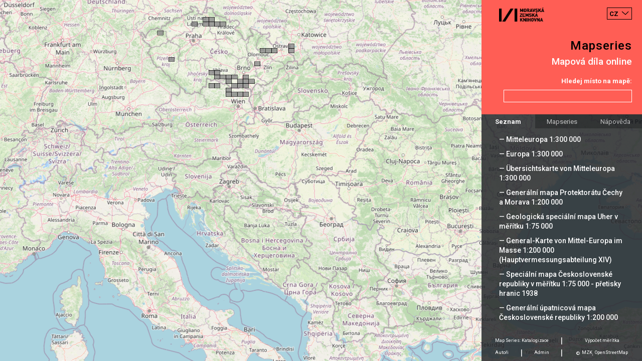

--- FILE ---
content_type: text/html;charset=UTF-8
request_url: https://mapseries.mzk.cz/map.xhtml;jsessionid=b9c7ayjbslKzSk0VeVRiiOuh5pZKfq0KijJ7AMej.941e1595e27e?serie=Topographische+Karte+der+Tschechoslowakei+1%3A25+000
body_size: 26805
content:
<?xml version='1.0' encoding='UTF-8' ?>
<!DOCTYPE html>
<html xmlns="http://www.w3.org/1999/xhtml"><head id="j_idt5">
        <meta http-equiv="content-type" content="text/html; charset=UTF-8" />
        <meta charset="utf-8" />
        <meta http-equiv="X-UA-Compatible" content="IE=edge" />
        <meta name="viewport" content="width=device-width, initial-scale=1" />
        <title>Mapseries</title><script type="text/javascript" src="/javax.faces.resource/main.js.xhtml;jsessionid=188ms9KjuZbwutjC1fpliA07GnAhtU5YGvUg3_Ms.mapseries-78c5cdf6ff-jxtc7?ln=default"></script><link type="text/css" rel="stylesheet" href="/javax.faces.resource/main.css.xhtml;jsessionid=188ms9KjuZbwutjC1fpliA07GnAhtU5YGvUg3_Ms.mapseries-78c5cdf6ff-jxtc7?ln=default" /><link type="text/css" rel="stylesheet" href="/javax.faces.resource/languages.min.css.xhtml;jsessionid=188ms9KjuZbwutjC1fpliA07GnAhtU5YGvUg3_Ms.mapseries-78c5cdf6ff-jxtc7?ln=default" /></head><body>
        
        <script>
            window.contextPath = "";
            window.msg = {
                changesNotSaved: "Změny, které jste udělali nebyly uloženy. Skutečně chcete opustit stránku?",
                error: "Chyba"
            };
            window.msg.contentSettings = {
                field: "Pole",
                name: "Název",
                grid: "Klad listů",
                sheets: "Listy",
                groupby: "Seskupit podle",
                thumbnailUrl: "Odkaz na náhled",
                commitMsgDialogTitle: "Commit zpráva",
                commitMsgCannotBeEmpty: "Musíte vyplnit commit zprávu"
            };
            window.msg.usersSettings = {
                addAdminDialogTitle: "Zadejte github login nového administrátora",
                adminCannotBeEmpty: "Musíte zadat github login nového administrátora",
                removeAdminDialogTitle: "Skutečně chcete odstranit administrátora?"
            }
        </script>
        
        <div id="map"></div>
            <script>
                window.mapSettings = {};
                window.mapSettings.serie = "Topographische Karte der Tschechoslowakei 1:25 000";
                window.mapSettings.grid = "evropa-treti-vojenske-mapovani-topograficke-mapy-125-000";
                window.mapSettings.sheetIds = ['3753/3','3754/1','3754/2','3754/3','3754/4','3755/3','3755/4','3850/3','4059/3','4059/4','4060/3','4061/2','4061/4','4151/3','4258/2','4354/2','4355/1','4355/3','4355/4','4356/3','4356/4','4357/4','4454/4','4455/3','4456/1','4456/4','4457/1','4457/2','4457/3','4457/4','4458/1','4556/1','4556/3','4556/4','4557/3','4557/4'];
                window.map.main();
            </script>

        <div class="container right-panel">
            <div class="row justify-content-between content-between red">
                <div class="logo">
                    <a href="https://www.mzk.cz/" class="no-anchor" target="_blank"><img src="/javax.faces.resource/mzk-logo.png.xhtml;jsessionid=188ms9KjuZbwutjC1fpliA07GnAhtU5YGvUg3_Ms.mapseries-78c5cdf6ff-jxtc7?ln=default" />
                    </a>
                </div>
                <select id="lang-switcher" class="languages custom-select" autocomplete="off">
                    <option value="cs" selected="true">CZ</option>
                        <option value="en">EN</option>
                </select>
            </div>
            <div class="row justify-content-end content-end red">
                <a href="/">
                    <div class="title">Mapseries</div>
                </a>
            </div>
            <div class="row justify-content-end content-end red">
                <div class="subtitle">Mapová díla online</div>
            </div>
            <div class="row justify-content-end content-end red">
                <div class="search-label">Hledej místo na mapě:</div>
            </div>
            <div class="row justify-content-end content-end red">
                <input id="search-location" type="text" class="search-input form-control right mb-4 mt-2" />
            </div>

            <div class="row">
                <ul class="nav nav-tabs nav-fill" role="tablist">
                    <li class="nav-item">
                        <a id="main-tab" class="nav-link active" data-toggle="tab" href="#main" data-target="#main" role="tab" aria-controls="main" aria-selected="true">Seznam</a>
                    </li>
                    <li class="nav-item">
                        <a id="about-tab" class="nav-link" data-toggle="tab" href="#about" data-target="#about" role="tab" aria-controls="about" aria-selected="false">Mapseries</a>
                    </li>
                    <li class="nav-item">
                        <a id="help-tab" class="nav-link" data-toggle="tab" href="#help" data-target="#help" role="tab" aria-controls="help" aria-selected="false">Nápověda</a>
                    </li>
                </ul>
            </div>

            <div class="row tab-pane fade show active justify-content-start content-start padding black" id="main" role="tabpanel" aria-labelledby="main-tab">
                <div class="row mt-4"><h2>Zvolit sérii:</h2></div>
                    <div class="row serie hoverable inactive" data-ref="Generální mapa Československé republiky 1:200 000">
                        <div class="underlay"></div><a href="/map.xhtml;jsessionid=188ms9KjuZbwutjC1fpliA07GnAhtU5YGvUg3_Ms.mapseries-78c5cdf6ff-jxtc7?serie=Gener%C3%A1ln%C3%AD+mapa+%C4%8Ceskoslovensk%C3%A9+republiky+1%3A200+000">— Generální mapa Československé republiky 1:200&nbsp;000</a>
                    </div>
                    <div class="row serie hoverable inactive" data-ref="Speciální mapa Protektorátu Čechy a Morava v měřítku 1:75 000">
                        <div class="underlay"></div><a href="/map.xhtml;jsessionid=188ms9KjuZbwutjC1fpliA07GnAhtU5YGvUg3_Ms.mapseries-78c5cdf6ff-jxtc7?serie=Speci%C3%A1ln%C3%AD+mapa+Protektor%C3%A1tu+%C4%8Cechy+a+Morava+v+m%C4%9B%C5%99%C3%ADtku+1%3A75+000">— Speciální mapa Protektorátu Čechy a Morava v měřítku 1:75&nbsp;000</a>
                    </div>
                    <div class="row serie hoverable inactive" data-ref="Generalkarte der Tschechoslowakei 1:200 000">
                        <div class="underlay"></div><a href="/map.xhtml;jsessionid=188ms9KjuZbwutjC1fpliA07GnAhtU5YGvUg3_Ms.mapseries-78c5cdf6ff-jxtc7?serie=Generalkarte+der+Tschechoslowakei+1%3A200+000">— Generalkarte der Tschechoslowakei 1:200&nbsp;000</a>
                    </div>
                    <div class="row serie hoverable inactive" data-ref="Soubor přehledných map pro plánování a statistiku">
                        <div class="underlay"></div><a href="/map.xhtml;jsessionid=188ms9KjuZbwutjC1fpliA07GnAhtU5YGvUg3_Ms.mapseries-78c5cdf6ff-jxtc7?serie=Soubor+p%C5%99ehledn%C3%BDch+map+pro+pl%C3%A1nov%C3%A1n%C3%AD+a+statistiku">— Soubor přehledných map pro plánování a statistiku</a>
                    </div>
                    <div class="row serie hoverable inactive" data-ref="Speciální mapa Československé republiky v měřítku 1:75 000">
                        <div class="underlay"></div><a href="/map.xhtml;jsessionid=188ms9KjuZbwutjC1fpliA07GnAhtU5YGvUg3_Ms.mapseries-78c5cdf6ff-jxtc7?serie=Speci%C3%A1ln%C3%AD+mapa+%C4%8Ceskoslovensk%C3%A9+republiky+v+m%C4%9B%C5%99%C3%ADtku+1%3A75+000">— Speciální mapa Československé republiky v měřítku 1:75&nbsp;000</a>
                    </div>
                    <div class="row serie hoverable inactive" data-ref="Geologische Spezialkarte der im Reichsrate vertretenen Königreiche und Länder der österreichisch-ungarischen Monarchie 1:75 000">
                        <div class="underlay"></div><a href="/map.xhtml;jsessionid=188ms9KjuZbwutjC1fpliA07GnAhtU5YGvUg3_Ms.mapseries-78c5cdf6ff-jxtc7?serie=Geologische+Spezialkarte+der+im+Reichsrate+vertretenen+K%C3%B6nigreiche+und+L%C3%A4nder+der+%C3%B6sterreichisch-ungarischen+Monarchie+1%3A75+000">— Geologische Spezialkarte der im Reichsrate vertretenen Königreiche und Länder der österreichisch-ungarischen Monarchie 1:75&nbsp;000</a>
                    </div>
                    <div class="row serie hoverable inactive" data-ref="General-Karte von Mittel-Europa im Masse 1:200 000">
                        <div class="underlay"></div><a href="/map.xhtml;jsessionid=188ms9KjuZbwutjC1fpliA07GnAhtU5YGvUg3_Ms.mapseries-78c5cdf6ff-jxtc7?serie=General-Karte+von+Mittel-Europa+im+Masse+1%3A200+000">— General-Karte von Mittel-Europa im Masse 1:200&nbsp;000</a>
                    </div>
                    <div class="row serie hoverable inactive" data-ref="Spezialkarte der österreich-ungarischen Monarchie im Maße 1:75 000">
                        <div class="underlay"></div><a href="/map.xhtml;jsessionid=188ms9KjuZbwutjC1fpliA07GnAhtU5YGvUg3_Ms.mapseries-78c5cdf6ff-jxtc7?serie=Spezialkarte+der+%C3%B6sterreich-ungarischen+Monarchie+im+Ma%C3%9Fe+1%3A75+000">— Spezialkarte der österreich-ungarischen Monarchie im Maße 1:75&nbsp;000</a>
                    </div>
                    <div class="row serie hoverable inactive" data-ref="Befestigungskarte Tschechoslowakei 1:25 000">
                        <div class="underlay"></div><a href="/map.xhtml;jsessionid=188ms9KjuZbwutjC1fpliA07GnAhtU5YGvUg3_Ms.mapseries-78c5cdf6ff-jxtc7?serie=Befestigungskarte+Tschechoslowakei+1%3A25+000">— Befestigungskarte Tschechoslowakei 1:25&nbsp;000</a>
                    </div>
                    <div class="row serie hoverable inactive" data-ref="Deutsche Heereskarte. Protektorat 1:50 000">
                        <div class="underlay"></div><a href="/map.xhtml;jsessionid=188ms9KjuZbwutjC1fpliA07GnAhtU5YGvUg3_Ms.mapseries-78c5cdf6ff-jxtc7?serie=Deutsche+Heereskarte.+Protektorat+1%3A50+000">— Deutsche Heereskarte. Protektorat 1:50&nbsp;000</a>
                    </div>
                    <div class="row serie hoverable inactive" data-ref="Speciální mapa Rakouské republiky v měřítku 1:75 000">
                        <div class="underlay"></div><a href="/map.xhtml;jsessionid=188ms9KjuZbwutjC1fpliA07GnAhtU5YGvUg3_Ms.mapseries-78c5cdf6ff-jxtc7?serie=Speci%C3%A1ln%C3%AD+mapa+Rakousk%C3%A9+republiky+v+m%C4%9B%C5%99%C3%ADtku+1%3A75+000">— Speciální mapa Rakouské republiky v měřítku 1:75&nbsp;000</a>
                    </div>
                    <div class="row serie hoverable active" data-ref="Topographische Karte der Tschechoslowakei 1:25 000">
                        <div class="underlay"></div><a href="/map.xhtml;jsessionid=188ms9KjuZbwutjC1fpliA07GnAhtU5YGvUg3_Ms.mapseries-78c5cdf6ff-jxtc7?serie=Topographische+Karte+der+Tschechoslowakei+1%3A25+000">— Topographische Karte der Tschechoslowakei 1:25&nbsp;000</a>
                            <div class="description">
                                V rámci mapování československého území vydával od roku 1936 německý generální štáb topografické mapy Československa v měřítku 1:25 000. Dvoubarevné listy vycházející z reambulovaných topografických sekcí a zvětšených speciálních map obsahovaly síť Gauss-Krügerova zobrazení a označeny byly jako zvláštní vydání “Sonderausgabe”.
                            </div>
                    </div>
                    <div class="row serie hoverable inactive" data-ref="Mitteleuropa 1:300 000">
                        <div class="underlay"></div><a href="/map.xhtml;jsessionid=188ms9KjuZbwutjC1fpliA07GnAhtU5YGvUg3_Ms.mapseries-78c5cdf6ff-jxtc7?serie=Mitteleuropa+1%3A300+000">— Mitteleuropa 1:300&nbsp;000</a>
                    </div>
                    <div class="row serie hoverable inactive" data-ref="Europa 1:300 000">
                        <div class="underlay"></div><a href="/map.xhtml;jsessionid=188ms9KjuZbwutjC1fpliA07GnAhtU5YGvUg3_Ms.mapseries-78c5cdf6ff-jxtc7?serie=Europa+1%3A300+000">— Europa 1:300&nbsp;000</a>
                    </div>
                    <div class="row serie hoverable inactive" data-ref="Übersichtskarte von Mitteleuropa 1:300 000">
                        <div class="underlay"></div><a href="/map.xhtml;jsessionid=188ms9KjuZbwutjC1fpliA07GnAhtU5YGvUg3_Ms.mapseries-78c5cdf6ff-jxtc7?serie=%C3%9Cbersichtskarte+von+Mitteleuropa+1%3A300+000">— Übersichtskarte von Mitteleuropa 1:300&nbsp;000</a>
                    </div>
                    <div class="row serie hoverable inactive" data-ref="Generální mapa Protektorátu Čechy a Morava 1:200 000">
                        <div class="underlay"></div><a href="/map.xhtml;jsessionid=188ms9KjuZbwutjC1fpliA07GnAhtU5YGvUg3_Ms.mapseries-78c5cdf6ff-jxtc7?serie=Gener%C3%A1ln%C3%AD+mapa+Protektor%C3%A1tu+%C4%8Cechy+a+Morava+1%3A200+000">— Generální mapa Protektorátu Čechy a Morava 1:200&nbsp;000</a>
                    </div>
                    <div class="row serie hoverable inactive" data-ref="Geologická speciální mapa Uher v měřítku 1:75 000">
                        <div class="underlay"></div><a href="/map.xhtml;jsessionid=188ms9KjuZbwutjC1fpliA07GnAhtU5YGvUg3_Ms.mapseries-78c5cdf6ff-jxtc7?serie=Geologick%C3%A1+speci%C3%A1ln%C3%AD+mapa+Uher+v+m%C4%9B%C5%99%C3%ADtku+1%3A75+000">— Geologická speciální mapa Uher v měřítku 1:75&nbsp;000</a>
                    </div>
                    <div class="row serie hoverable inactive" data-ref="General-Karte von Mittel-Europa im Masse 1:200 000 (Hauptvermessungsabteilung XIV)">
                        <div class="underlay"></div><a href="/map.xhtml;jsessionid=188ms9KjuZbwutjC1fpliA07GnAhtU5YGvUg3_Ms.mapseries-78c5cdf6ff-jxtc7?serie=General-Karte+von+Mittel-Europa+im+Masse+1%3A200+000+%28Hauptvermessungsabteilung+XIV%29">— General-Karte von Mittel-Europa im Masse 1:200&nbsp;000 (Hauptvermessungsabteilung XIV)</a>
                    </div>
                    <div class="row serie hoverable inactive" data-ref="Speciální mapa Československé republiky v měřítku 1:75 000 - přetisky hranic 1938">
                        <div class="underlay"></div><a href="/map.xhtml;jsessionid=188ms9KjuZbwutjC1fpliA07GnAhtU5YGvUg3_Ms.mapseries-78c5cdf6ff-jxtc7?serie=Speci%C3%A1ln%C3%AD+mapa+%C4%8Ceskoslovensk%C3%A9+republiky+v+m%C4%9B%C5%99%C3%ADtku+1%3A75+000+-+p%C5%99etisky+hranic+1938">— Speciální mapa Československé republiky v měřítku 1:75&nbsp;000 - přetisky hranic 1938</a>
                    </div>
                    <div class="row serie hoverable inactive" data-ref="Generální úpatnicová mapa Československé republiky 1:200 000">
                        <div class="underlay"></div><a href="/map.xhtml;jsessionid=188ms9KjuZbwutjC1fpliA07GnAhtU5YGvUg3_Ms.mapseries-78c5cdf6ff-jxtc7?serie=Gener%C3%A1ln%C3%AD+%C3%BApatnicov%C3%A1+mapa+%C4%8Ceskoslovensk%C3%A9+republiky+1%3A200+000">— Generální úpatnicová mapa Československé republiky 1:200&nbsp;000</a>
                    </div>
                    <div class="row serie hoverable inactive" data-ref="Übersichts-Karte von Mittel-Europa im Masse 1:750 000 der Natur">
                        <div class="underlay"></div><a href="/map.xhtml;jsessionid=188ms9KjuZbwutjC1fpliA07GnAhtU5YGvUg3_Ms.mapseries-78c5cdf6ff-jxtc7?serie=%C3%9Cbersichts-Karte+von+Mittel-Europa+im+Masse+1%3A750+000+der+Natur">— Übersichts-Karte von Mittel-Europa im Masse 1:750&nbsp;000 der Natur</a>
                    </div>
                    <div class="row serie hoverable inactive" data-ref="Přehledná mapa střední Evropy v měřítku 1:750 000 - československá vydání">
                        <div class="underlay"></div><a href="/map.xhtml;jsessionid=188ms9KjuZbwutjC1fpliA07GnAhtU5YGvUg3_Ms.mapseries-78c5cdf6ff-jxtc7?serie=P%C5%99ehledn%C3%A1+mapa+st%C5%99edn%C3%AD+Evropy+v+m%C4%9B%C5%99%C3%ADtku+1%3A750+000+-+%C4%8Deskoslovensk%C3%A1+vyd%C3%A1n%C3%AD">— Přehledná mapa střední Evropy v měřítku 1:750&nbsp;000 - československá vydání</a>
                    </div>
                    <div class="row serie hoverable inactive" data-ref="Topografická mapa Československé republiky 1:25 000">
                        <div class="underlay"></div><a href="/map.xhtml;jsessionid=188ms9KjuZbwutjC1fpliA07GnAhtU5YGvUg3_Ms.mapseries-78c5cdf6ff-jxtc7?serie=Topografick%C3%A1+mapa+%C4%8Ceskoslovensk%C3%A9+republiky+1%3A25+000">— Topografická mapa Československé republiky 1:25&nbsp;000</a>
                    </div>
                    <div class="row serie hoverable inactive" data-ref="Prozatímní topografická mapa 1:10 000">
                        <div class="underlay"></div><a href="/map.xhtml;jsessionid=188ms9KjuZbwutjC1fpliA07GnAhtU5YGvUg3_Ms.mapseries-78c5cdf6ff-jxtc7?serie=Prozat%C3%ADmn%C3%AD+topografick%C3%A1+mapa+1%3A10+000">— Prozatímní topografická mapa 1:10&nbsp;000</a>
                    </div>
                    <div class="row serie hoverable inactive" data-ref="Generální mapa Československé republiky 1:200 000 - přetisky hranic 1938">
                        <div class="underlay"></div><a href="/map.xhtml;jsessionid=188ms9KjuZbwutjC1fpliA07GnAhtU5YGvUg3_Ms.mapseries-78c5cdf6ff-jxtc7?serie=Gener%C3%A1ln%C3%AD+mapa+%C4%8Ceskoslovensk%C3%A9+republiky+1%3A200+000+-+p%C5%99etisky+hranic+1938">— Generální mapa Československé republiky 1:200&nbsp;000 - přetisky hranic 1938</a>
                    </div>
                    <div class="row serie hoverable inactive" data-ref="Deutsche Heereskarte 1:200 000">
                        <div class="underlay"></div><a href="/map.xhtml;jsessionid=188ms9KjuZbwutjC1fpliA07GnAhtU5YGvUg3_Ms.mapseries-78c5cdf6ff-jxtc7?serie=Deutsche+Heereskarte+1%3A200+000">— Deutsche Heereskarte 1:200&nbsp;000</a>
                    </div>
                    <div class="row serie hoverable inactive" data-ref="Slowakei 1:75 000">
                        <div class="underlay"></div><a href="/map.xhtml;jsessionid=188ms9KjuZbwutjC1fpliA07GnAhtU5YGvUg3_Ms.mapseries-78c5cdf6ff-jxtc7?serie=Slowakei+1%3A75+000">— Slowakei 1:75&nbsp;000</a>
                    </div>
                    <div class="row serie hoverable inactive" data-ref="Ungarn 1:75 000">
                        <div class="underlay"></div><a href="/map.xhtml;jsessionid=188ms9KjuZbwutjC1fpliA07GnAhtU5YGvUg3_Ms.mapseries-78c5cdf6ff-jxtc7?serie=Ungarn+1%3A75+000">— Ungarn 1:75&nbsp;000</a>
                    </div>
                    <div class="row serie hoverable inactive" data-ref="Soubor přehledných map pro plánování a statistiku 1:75 000">
                        <div class="underlay"></div><a href="/map.xhtml;jsessionid=188ms9KjuZbwutjC1fpliA07GnAhtU5YGvUg3_Ms.mapseries-78c5cdf6ff-jxtc7?serie=Soubor+p%C5%99ehledn%C3%BDch+map+pro+pl%C3%A1nov%C3%A1n%C3%AD+a+statistiku+1%3A75+000">— Soubor přehledných map pro plánování a statistiku 1:75&nbsp;000</a>
                    </div>
                    <div class="row serie hoverable inactive" data-ref="Topografická mapa Rakouska-Uherska 1:25 000">
                        <div class="underlay"></div><a href="/map.xhtml;jsessionid=188ms9KjuZbwutjC1fpliA07GnAhtU5YGvUg3_Ms.mapseries-78c5cdf6ff-jxtc7?serie=Topografick%C3%A1+mapa+Rakouska-Uherska+1%3A25+000">— Topografická mapa Rakouska-Uherska 1:25&nbsp;000</a>
                    </div>
                    <div class="row serie hoverable inactive" data-ref="Bulgarien 1:100 000">
                        <div class="underlay"></div><a href="/map.xhtml;jsessionid=188ms9KjuZbwutjC1fpliA07GnAhtU5YGvUg3_Ms.mapseries-78c5cdf6ff-jxtc7?serie=Bulgarien+1%3A100+000">— Bulgarien 1:100&nbsp;000</a>
                    </div>
                    <div class="row serie hoverable inactive" data-ref="Italien 1:100 000">
                        <div class="underlay"></div><a href="/map.xhtml;jsessionid=188ms9KjuZbwutjC1fpliA07GnAhtU5YGvUg3_Ms.mapseries-78c5cdf6ff-jxtc7?serie=Italien+1%3A100+000">— Italien 1:100&nbsp;000</a>
                    </div>
                    <div class="row serie hoverable inactive" data-ref="Osteuropa 1:300 000">
                        <div class="underlay"></div><a href="/map.xhtml;jsessionid=188ms9KjuZbwutjC1fpliA07GnAhtU5YGvUg3_Ms.mapseries-78c5cdf6ff-jxtc7?serie=Osteuropa+1%3A300+000">— Osteuropa 1:300&nbsp;000</a>
                    </div>
                    <div class="row serie hoverable inactive" data-ref="Topografická mapa Protektorátu Čechy a Morava 1:25 000">
                        <div class="underlay"></div><a href="/map.xhtml;jsessionid=188ms9KjuZbwutjC1fpliA07GnAhtU5YGvUg3_Ms.mapseries-78c5cdf6ff-jxtc7?serie=Topografick%C3%A1+mapa+Protektor%C3%A1tu+%C4%8Cechy+a+Morava+1%3A25+000">— Topografická mapa Protektorátu Čechy a Morava 1:25&nbsp;000</a>
                    </div>
                    <div class="row serie hoverable inactive" data-ref="Spezialkarte der Tschechoslowakei - Sonderausgabe 1:75 000">
                        <div class="underlay"></div><a href="/map.xhtml;jsessionid=188ms9KjuZbwutjC1fpliA07GnAhtU5YGvUg3_Ms.mapseries-78c5cdf6ff-jxtc7?serie=Spezialkarte+der+Tschechoslowakei+-+Sonderausgabe+1%3A75+000">— Spezialkarte der Tschechoslowakei - Sonderausgabe 1:75&nbsp;000</a>
                    </div>
                    <div class="row serie hoverable inactive" data-ref="Prozatímní mapa ČSR 1:50 000">
                        <div class="underlay"></div><a href="/map.xhtml;jsessionid=188ms9KjuZbwutjC1fpliA07GnAhtU5YGvUg3_Ms.mapseries-78c5cdf6ff-jxtc7?serie=Prozat%C3%ADmn%C3%AD+mapa+%C4%8CSR+1%3A50+000">— Prozatímní mapa ČSR 1:50&nbsp;000</a>
                    </div>
                    <div class="row serie hoverable inactive" data-ref="Základní mapa ČSSR 1:50 000">
                        <div class="underlay"></div><a href="/map.xhtml;jsessionid=188ms9KjuZbwutjC1fpliA07GnAhtU5YGvUg3_Ms.mapseries-78c5cdf6ff-jxtc7?serie=Z%C3%A1kladn%C3%AD+mapa+%C4%8CSSR+1%3A50+000">— Základní mapa ČSSR 1:50&nbsp;000</a>
                    </div>
            </div>
            <div class="row tab-pane fade justify-content-start content-start black" id="about" role="tabpanel" aria-labelledby="about-tab">
                <div class="col">
                    <div class="row tab-text my-4"><h3>Mapová díla</h3><p>Mapovými díly rozumíme výsledky rozsáhlých mapování, iniciovaných zpravidla armádou nebo jinou státní institucí. Mezi jejich charakteristické rysy patří zobrazení velkých území formou řady samostatných listů se společným kladem v několika měřítkách. Nákladně pořízená mapová díla byla průběžně aktualizována po desítky následujících let, přičemž listy zobrazující exponovaná území se dočkaly až desítek vydání. Na podkladě mapových děl potom vznikaly další tematické mapy, v některých případech byl tematický obsah přidáván formou přetisků původních listů.</p><p>Mezi hlavní mapová díla zobrazující české území patří rakouská a následně československá vojenská mapování a československá státní mapová díla z druhé poloviny 19. století. Významné jsou také mapové soubory sousedních států, zejména německá mapová díla z období druhé světové války.</p>
                    </div>
                </div>
            </div>
            <div class="row tab-pane fade justify-content-start content-start black" id="help" role="tabpanel" aria-labelledby="help-tab">
                <div class="col">
                    <div class="row tab-text my-4"><h3>Nápověda</h3><p>Nástroj pracuje ve třech rovinách. V první můžete zvolit požadované mapové dílo a to buď kliknutím na náhled mapy reprezentující danou sérii nebo výběrem ze seznamu. Po tomto výběru dojde k zobrazení odpovídajícího kladu, v rámci něhož jsou zvýrazněny dostupné mapové listy. V pravé liště je zároveň umístěn krátký popis zvoleného mapového díla. V případě, kdy kliknete na některé ze zvýrazněných polí, dostáváte se k dostupným vydáním tohoto mapového listu. Kromě náhledu a základního popisu zde najdete i odkazy k online katalogu (VuFind) a digitalizátům (Digitální knihovna).</p>
                    </div>
                </div>
            </div>
            <div class="row tab-pane fade justify-content-start content-start black" id="authors" role="tabpanel" aria-labelledby="authors-tab">
                <div class="col">
                    <div class="row tab-text my-4"><h3>Autoři</h3><p>Petr Žabička, Jiri Dufka, Miloš Pacek, Erich Duda.</p><p>Design: Karol Lament.</p><p>Moravská zemská knihovna v Brně 2018.</p>
                    </div>
                </div>
            </div>
            <div class="row black" id="pannel-padding"></div>
            <div class="black" id="footer">
                <div class="row">
                    <div class="col text-center">
                        <a href="/catalog" class="align-middle no-anchor" target="_blank">Map Series: Katalogizace</a>
                        <span class="separator">|</span>
                    </div>
                    <div class="col text-center">
                        <a href="https://moravianlibrary.github.io/scale-calculator/" class="align-middle no-anchor" target="_blank">Výpočet měrítka</a>
                    </div>
                </div>
                <div class="row">
                    <div class="col-3 text-center nav">
                        <a id="authors-tab" href="#authors" data-target="#authors" class="align-middle no-anchor" data-toggle="tab" aria-selected="false" role="tab" aria-controls="authors">
                            Autoři
                        </a>
                        <span class="separator">|</span>
                    </div>
                    <div class="col-3 text-center">
                        <a href="/admin" class="align-middle no-anchor">Admin</a>
                        <span class="separator">|</span>
                    </div>
                    <div class="col-6 text-center">
                        <span class="text">©</span>
                        <a href="https://www.mzk.cz/" class="align-middle no-anchor" target="_blank">MZK</a><span class="text">,</span>
                        <a href="https://www.openstreetmap.org/" class="align-middle no-anchor" target="_blank">OpenStreetMap</a>
                    </div>
                </div>
            </div>
        </div>
        
        <script>
            window.langUrls = {'en': 'http://mapseries.mzk.cz/map.xhtml;jsessionid=b9c7ayjbslKzSk0VeVRiiOuh5pZKfq0KijJ7AMej.941e1595e27e?serie=Topographische+Karte+der+Tschechoslowakei+1%3A25+000&lang=en'};
            window.rightPanel.main();
        </script>
        
        <div id="content">
        </div>
        
        <script>
            window.hoverable();
        </script></body>
</html>